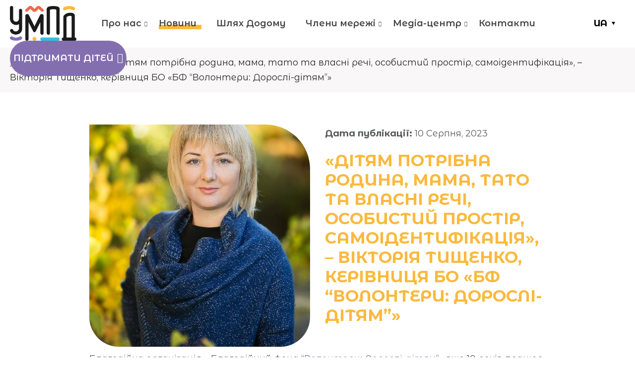

--- FILE ---
content_type: text/html; charset=UTF-8
request_url: https://childrights.org.ua/news/dityam-potribna-rodyna-mama-tato-ta-vlasni-rechi-osobystyj-prostir-samoidentyfikacziya-viktoriya-tyshhenko-kerivnyczya-bo-bf-volontery-dorosli-dityam/
body_size: 19959
content:
<!doctype html>
<html lang="uk">
<head>
	<meta charset="UTF-8">
	<meta name="viewport" content="width=device-width, initial-scale=1">
	<link rel="profile" href="https://gmpg.org/xfn/11">
    <link rel="preconnect" href="https://fonts.googleapis.com">
    <link rel="preconnect" href="https://fonts.gstatic.com" crossorigin>
    
	<meta name='robots' content='index, follow, max-image-preview:large, max-snippet:-1, max-video-preview:-1' />
<link rel="alternate" hreflang="uk" href="https://childrights.org.ua/news/dityam-potribna-rodyna-mama-tato-ta-vlasni-rechi-osobystyj-prostir-samoidentyfikacziya-viktoriya-tyshhenko-kerivnyczya-bo-bf-volontery-dorosli-dityam/" />
<link rel="alternate" hreflang="x-default" href="https://childrights.org.ua/news/dityam-potribna-rodyna-mama-tato-ta-vlasni-rechi-osobystyj-prostir-samoidentyfikacziya-viktoriya-tyshhenko-kerivnyczya-bo-bf-volontery-dorosli-dityam/" />

	<!-- This site is optimized with the Yoast SEO plugin v20.1 - https://yoast.com/wordpress/plugins/seo/ -->
	<title>«Дітям потрібна родина, мама, тато та власні речі, особистий простір, самоідентифікація», – Вікторія Тищенко, керівниця БО «БФ “Волонтери: Дорослі-дітям”» </title><link rel="preload" as="style" href="https://fonts.googleapis.com/css2?family=Montserrat+Alternates:ital,wght@0,100;0,200;0,300;0,400;0,500;0,600;0,700;0,800;0,900;1,100;1,200;1,300;1,400;1,500;1,600;1,700;1,800;1,900&#038;display=swap" /><link rel="stylesheet" href="https://fonts.googleapis.com/css2?family=Montserrat+Alternates:ital,wght@0,100;0,200;0,300;0,400;0,500;0,600;0,700;0,800;0,900;1,100;1,200;1,300;1,400;1,500;1,600;1,700;1,800;1,900&#038;display=swap" media="print" onload="this.media='all'" /><noscript><link rel="stylesheet" href="https://fonts.googleapis.com/css2?family=Montserrat+Alternates:ital,wght@0,100;0,200;0,300;0,400;0,500;0,600;0,700;0,800;0,900;1,100;1,200;1,300;1,400;1,500;1,600;1,700;1,800;1,900&#038;display=swap" /></noscript><link rel="stylesheet" href="https://childrights.org.ua/wp-content/cache/min/1/e40c2bffda4b9fe163913b2989395be9.css" media="all" data-minify="1" />
	<meta name="description" content="Благодійна організація&nbsp; «Благодійний фонд &quot;Волонтери: Дорослі-дітям&quot;» вже 10 років працює у Харківській області. Організація&nbsp; входить до" />
	<link rel="canonical" href="https://childrights.org.ua/news/dityam-potribna-rodyna-mama-tato-ta-vlasni-rechi-osobystyj-prostir-samoidentyfikacziya-viktoriya-tyshhenko-kerivnyczya-bo-bf-volontery-dorosli-dityam/" />
	<meta property="og:locale" content="uk_UA" />
	<meta property="og:type" content="article" />
	<meta property="og:title" content="«Дітям потрібна родина, мама, тато та власні речі, особистий простір, самоідентифікація», – Вікторія Тищенко, керівниця БО «БФ “Волонтери: Дорослі-дітям”» " />
	<meta property="og:description" content="Благодійна організація&nbsp; «Благодійний фонд &quot;Волонтери: Дорослі-дітям&quot;» вже 10 років працює у Харківській області. Організація&nbsp; входить до" />
	<meta property="og:url" content="https://childrights.org.ua/news/dityam-potribna-rodyna-mama-tato-ta-vlasni-rechi-osobystyj-prostir-samoidentyfikacziya-viktoriya-tyshhenko-kerivnyczya-bo-bf-volontery-dorosli-dityam/" />
	<meta property="og:site_name" content="Ураїнська мережа за права дитини" />
	<meta property="article:modified_time" content="2023-08-17T12:12:08+00:00" />
	<meta property="og:image" content="https://childrights.org.ua/wp-content/uploads/2023/08/44300786_2212566418962193_3110372937320890368_n.jpg" />
	<meta property="og:image:width" content="853" />
	<meta property="og:image:height" content="859" />
	<meta property="og:image:type" content="image/jpeg" />
	<meta name="twitter:card" content="summary_large_image" />
	<meta name="twitter:label1" content="Прибл. час читання" />
	<meta name="twitter:data1" content="4 хвилини" />
	<script type="application/ld+json" class="yoast-schema-graph">{"@context":"https://schema.org","@graph":[{"@type":"WebPage","@id":"https://childrights.org.ua/news/dityam-potribna-rodyna-mama-tato-ta-vlasni-rechi-osobystyj-prostir-samoidentyfikacziya-viktoriya-tyshhenko-kerivnyczya-bo-bf-volontery-dorosli-dityam/","url":"https://childrights.org.ua/news/dityam-potribna-rodyna-mama-tato-ta-vlasni-rechi-osobystyj-prostir-samoidentyfikacziya-viktoriya-tyshhenko-kerivnyczya-bo-bf-volontery-dorosli-dityam/","name":"«Дітям потрібна родина, мама, тато та власні речі, особистий простір, самоідентифікація», – Вікторія Тищенко, керівниця БО «БФ “Волонтери: Дорослі-дітям”» ","isPartOf":{"@id":"https://childrights.org.ua/#website"},"primaryImageOfPage":{"@id":"https://childrights.org.ua/news/dityam-potribna-rodyna-mama-tato-ta-vlasni-rechi-osobystyj-prostir-samoidentyfikacziya-viktoriya-tyshhenko-kerivnyczya-bo-bf-volontery-dorosli-dityam/#primaryimage"},"image":{"@id":"https://childrights.org.ua/news/dityam-potribna-rodyna-mama-tato-ta-vlasni-rechi-osobystyj-prostir-samoidentyfikacziya-viktoriya-tyshhenko-kerivnyczya-bo-bf-volontery-dorosli-dityam/#primaryimage"},"thumbnailUrl":"https://childrights.org.ua/wp-content/uploads/2023/08/44300786_2212566418962193_3110372937320890368_n.jpg","datePublished":"2023-08-10T06:53:00+00:00","dateModified":"2023-08-17T12:12:08+00:00","description":"Благодійна організація&nbsp; «Благодійний фонд \"Волонтери: Дорослі-дітям\"» вже 10 років працює у Харківській області. Організація&nbsp; входить до","breadcrumb":{"@id":"https://childrights.org.ua/news/dityam-potribna-rodyna-mama-tato-ta-vlasni-rechi-osobystyj-prostir-samoidentyfikacziya-viktoriya-tyshhenko-kerivnyczya-bo-bf-volontery-dorosli-dityam/#breadcrumb"},"inLanguage":"uk","potentialAction":[{"@type":"ReadAction","target":["https://childrights.org.ua/news/dityam-potribna-rodyna-mama-tato-ta-vlasni-rechi-osobystyj-prostir-samoidentyfikacziya-viktoriya-tyshhenko-kerivnyczya-bo-bf-volontery-dorosli-dityam/"]}]},{"@type":"ImageObject","inLanguage":"uk","@id":"https://childrights.org.ua/news/dityam-potribna-rodyna-mama-tato-ta-vlasni-rechi-osobystyj-prostir-samoidentyfikacziya-viktoriya-tyshhenko-kerivnyczya-bo-bf-volontery-dorosli-dityam/#primaryimage","url":"https://childrights.org.ua/wp-content/uploads/2023/08/44300786_2212566418962193_3110372937320890368_n.jpg","contentUrl":"https://childrights.org.ua/wp-content/uploads/2023/08/44300786_2212566418962193_3110372937320890368_n.jpg","width":853,"height":859},{"@type":"BreadcrumbList","@id":"https://childrights.org.ua/news/dityam-potribna-rodyna-mama-tato-ta-vlasni-rechi-osobystyj-prostir-samoidentyfikacziya-viktoriya-tyshhenko-kerivnyczya-bo-bf-volontery-dorosli-dityam/#breadcrumb","itemListElement":[{"@type":"ListItem","position":1,"name":"Головна","item":"https://childrights.org.ua/"},{"@type":"ListItem","position":2,"name":"Новини","item":"https://childrights.org.ua/news/"},{"@type":"ListItem","position":3,"name":"«Дітям потрібна родина, мама, тато та власні речі, особистий простір, самоідентифікація», – Вікторія Тищенко, керівниця БО «БФ “Волонтери: Дорослі-дітям”» "}]},{"@type":"WebSite","@id":"https://childrights.org.ua/#website","url":"https://childrights.org.ua/","name":"Ураїнська мережа за права дитини","description":"","potentialAction":[{"@type":"SearchAction","target":{"@type":"EntryPoint","urlTemplate":"https://childrights.org.ua/?s={search_term_string}"},"query-input":"required name=search_term_string"}],"inLanguage":"uk"}]}</script>
	<!-- / Yoast SEO plugin. -->


<link href='https://fonts.gstatic.com' crossorigin rel='preconnect' />
<link rel="alternate" title="oEmbed (JSON)" type="application/json+oembed" href="https://childrights.org.ua/wp-json/oembed/1.0/embed?url=https%3A%2F%2Fchildrights.org.ua%2Fnews%2Fdityam-potribna-rodyna-mama-tato-ta-vlasni-rechi-osobystyj-prostir-samoidentyfikacziya-viktoriya-tyshhenko-kerivnyczya-bo-bf-volontery-dorosli-dityam%2F" />
<link rel="alternate" title="oEmbed (XML)" type="text/xml+oembed" href="https://childrights.org.ua/wp-json/oembed/1.0/embed?url=https%3A%2F%2Fchildrights.org.ua%2Fnews%2Fdityam-potribna-rodyna-mama-tato-ta-vlasni-rechi-osobystyj-prostir-samoidentyfikacziya-viktoriya-tyshhenko-kerivnyczya-bo-bf-volontery-dorosli-dityam%2F&#038;format=xml" />
		<!-- This site uses the Google Analytics by MonsterInsights plugin v8.12.1 - Using Analytics tracking - https://www.monsterinsights.com/ -->
		<!-- Note: MonsterInsights is not currently configured on this site. The site owner needs to authenticate with Google Analytics in the MonsterInsights settings panel. -->
					<!-- No UA code set -->
				<!-- / Google Analytics by MonsterInsights -->
		<style id='wp-img-auto-sizes-contain-inline-css'>
img:is([sizes=auto i],[sizes^="auto," i]){contain-intrinsic-size:3000px 1500px}
/*# sourceURL=wp-img-auto-sizes-contain-inline-css */
</style>
<style id='wp-emoji-styles-inline-css'>

	img.wp-smiley, img.emoji {
		display: inline !important;
		border: none !important;
		box-shadow: none !important;
		height: 1em !important;
		width: 1em !important;
		margin: 0 0.07em !important;
		vertical-align: -0.1em !important;
		background: none !important;
		padding: 0 !important;
	}
/*# sourceURL=wp-emoji-styles-inline-css */
</style>

<style id='wp-block-image-inline-css'>
.wp-block-image>a,.wp-block-image>figure>a{display:inline-block}.wp-block-image img{box-sizing:border-box;height:auto;max-width:100%;vertical-align:bottom}@media not (prefers-reduced-motion){.wp-block-image img.hide{visibility:hidden}.wp-block-image img.show{animation:show-content-image .4s}}.wp-block-image[style*=border-radius] img,.wp-block-image[style*=border-radius]>a{border-radius:inherit}.wp-block-image.has-custom-border img{box-sizing:border-box}.wp-block-image.aligncenter{text-align:center}.wp-block-image.alignfull>a,.wp-block-image.alignwide>a{width:100%}.wp-block-image.alignfull img,.wp-block-image.alignwide img{height:auto;width:100%}.wp-block-image .aligncenter,.wp-block-image .alignleft,.wp-block-image .alignright,.wp-block-image.aligncenter,.wp-block-image.alignleft,.wp-block-image.alignright{display:table}.wp-block-image .aligncenter>figcaption,.wp-block-image .alignleft>figcaption,.wp-block-image .alignright>figcaption,.wp-block-image.aligncenter>figcaption,.wp-block-image.alignleft>figcaption,.wp-block-image.alignright>figcaption{caption-side:bottom;display:table-caption}.wp-block-image .alignleft{float:left;margin:.5em 1em .5em 0}.wp-block-image .alignright{float:right;margin:.5em 0 .5em 1em}.wp-block-image .aligncenter{margin-left:auto;margin-right:auto}.wp-block-image :where(figcaption){margin-bottom:1em;margin-top:.5em}.wp-block-image.is-style-circle-mask img{border-radius:9999px}@supports ((-webkit-mask-image:none) or (mask-image:none)) or (-webkit-mask-image:none){.wp-block-image.is-style-circle-mask img{border-radius:0;-webkit-mask-image:url('data:image/svg+xml;utf8,<svg viewBox="0 0 100 100" xmlns="http://www.w3.org/2000/svg"><circle cx="50" cy="50" r="50"/></svg>');mask-image:url('data:image/svg+xml;utf8,<svg viewBox="0 0 100 100" xmlns="http://www.w3.org/2000/svg"><circle cx="50" cy="50" r="50"/></svg>');mask-mode:alpha;-webkit-mask-position:center;mask-position:center;-webkit-mask-repeat:no-repeat;mask-repeat:no-repeat;-webkit-mask-size:contain;mask-size:contain}}:root :where(.wp-block-image.is-style-rounded img,.wp-block-image .is-style-rounded img){border-radius:9999px}.wp-block-image figure{margin:0}.wp-lightbox-container{display:flex;flex-direction:column;position:relative}.wp-lightbox-container img{cursor:zoom-in}.wp-lightbox-container img:hover+button{opacity:1}.wp-lightbox-container button{align-items:center;backdrop-filter:blur(16px) saturate(180%);background-color:#5a5a5a40;border:none;border-radius:4px;cursor:zoom-in;display:flex;height:20px;justify-content:center;opacity:0;padding:0;position:absolute;right:16px;text-align:center;top:16px;width:20px;z-index:100}@media not (prefers-reduced-motion){.wp-lightbox-container button{transition:opacity .2s ease}}.wp-lightbox-container button:focus-visible{outline:3px auto #5a5a5a40;outline:3px auto -webkit-focus-ring-color;outline-offset:3px}.wp-lightbox-container button:hover{cursor:pointer;opacity:1}.wp-lightbox-container button:focus{opacity:1}.wp-lightbox-container button:focus,.wp-lightbox-container button:hover,.wp-lightbox-container button:not(:hover):not(:active):not(.has-background){background-color:#5a5a5a40;border:none}.wp-lightbox-overlay{box-sizing:border-box;cursor:zoom-out;height:100vh;left:0;overflow:hidden;position:fixed;top:0;visibility:hidden;width:100%;z-index:100000}.wp-lightbox-overlay .close-button{align-items:center;cursor:pointer;display:flex;justify-content:center;min-height:40px;min-width:40px;padding:0;position:absolute;right:calc(env(safe-area-inset-right) + 16px);top:calc(env(safe-area-inset-top) + 16px);z-index:5000000}.wp-lightbox-overlay .close-button:focus,.wp-lightbox-overlay .close-button:hover,.wp-lightbox-overlay .close-button:not(:hover):not(:active):not(.has-background){background:none;border:none}.wp-lightbox-overlay .lightbox-image-container{height:var(--wp--lightbox-container-height);left:50%;overflow:hidden;position:absolute;top:50%;transform:translate(-50%,-50%);transform-origin:top left;width:var(--wp--lightbox-container-width);z-index:9999999999}.wp-lightbox-overlay .wp-block-image{align-items:center;box-sizing:border-box;display:flex;height:100%;justify-content:center;margin:0;position:relative;transform-origin:0 0;width:100%;z-index:3000000}.wp-lightbox-overlay .wp-block-image img{height:var(--wp--lightbox-image-height);min-height:var(--wp--lightbox-image-height);min-width:var(--wp--lightbox-image-width);width:var(--wp--lightbox-image-width)}.wp-lightbox-overlay .wp-block-image figcaption{display:none}.wp-lightbox-overlay button{background:none;border:none}.wp-lightbox-overlay .scrim{background-color:#fff;height:100%;opacity:.9;position:absolute;width:100%;z-index:2000000}.wp-lightbox-overlay.active{visibility:visible}@media not (prefers-reduced-motion){.wp-lightbox-overlay.active{animation:turn-on-visibility .25s both}.wp-lightbox-overlay.active img{animation:turn-on-visibility .35s both}.wp-lightbox-overlay.show-closing-animation:not(.active){animation:turn-off-visibility .35s both}.wp-lightbox-overlay.show-closing-animation:not(.active) img{animation:turn-off-visibility .25s both}.wp-lightbox-overlay.zoom.active{animation:none;opacity:1;visibility:visible}.wp-lightbox-overlay.zoom.active .lightbox-image-container{animation:lightbox-zoom-in .4s}.wp-lightbox-overlay.zoom.active .lightbox-image-container img{animation:none}.wp-lightbox-overlay.zoom.active .scrim{animation:turn-on-visibility .4s forwards}.wp-lightbox-overlay.zoom.show-closing-animation:not(.active){animation:none}.wp-lightbox-overlay.zoom.show-closing-animation:not(.active) .lightbox-image-container{animation:lightbox-zoom-out .4s}.wp-lightbox-overlay.zoom.show-closing-animation:not(.active) .lightbox-image-container img{animation:none}.wp-lightbox-overlay.zoom.show-closing-animation:not(.active) .scrim{animation:turn-off-visibility .4s forwards}}@keyframes show-content-image{0%{visibility:hidden}99%{visibility:hidden}to{visibility:visible}}@keyframes turn-on-visibility{0%{opacity:0}to{opacity:1}}@keyframes turn-off-visibility{0%{opacity:1;visibility:visible}99%{opacity:0;visibility:visible}to{opacity:0;visibility:hidden}}@keyframes lightbox-zoom-in{0%{transform:translate(calc((-100vw + var(--wp--lightbox-scrollbar-width))/2 + var(--wp--lightbox-initial-left-position)),calc(-50vh + var(--wp--lightbox-initial-top-position))) scale(var(--wp--lightbox-scale))}to{transform:translate(-50%,-50%) scale(1)}}@keyframes lightbox-zoom-out{0%{transform:translate(-50%,-50%) scale(1);visibility:visible}99%{visibility:visible}to{transform:translate(calc((-100vw + var(--wp--lightbox-scrollbar-width))/2 + var(--wp--lightbox-initial-left-position)),calc(-50vh + var(--wp--lightbox-initial-top-position))) scale(var(--wp--lightbox-scale));visibility:hidden}}
/*# sourceURL=https://childrights.org.ua/wp-includes/blocks/image/style.min.css */
</style>
<style id='wp-block-paragraph-inline-css'>
.is-small-text{font-size:.875em}.is-regular-text{font-size:1em}.is-large-text{font-size:2.25em}.is-larger-text{font-size:3em}.has-drop-cap:not(:focus):first-letter{float:left;font-size:8.4em;font-style:normal;font-weight:100;line-height:.68;margin:.05em .1em 0 0;text-transform:uppercase}body.rtl .has-drop-cap:not(:focus):first-letter{float:none;margin-left:.1em}p.has-drop-cap.has-background{overflow:hidden}:root :where(p.has-background){padding:1.25em 2.375em}:where(p.has-text-color:not(.has-link-color)) a{color:inherit}p.has-text-align-left[style*="writing-mode:vertical-lr"],p.has-text-align-right[style*="writing-mode:vertical-rl"]{rotate:180deg}
/*# sourceURL=https://childrights.org.ua/wp-includes/blocks/paragraph/style.min.css */
</style>
<style id='wp-block-quote-inline-css'>
.wp-block-quote{box-sizing:border-box;overflow-wrap:break-word}.wp-block-quote.is-large:where(:not(.is-style-plain)),.wp-block-quote.is-style-large:where(:not(.is-style-plain)){margin-bottom:1em;padding:0 1em}.wp-block-quote.is-large:where(:not(.is-style-plain)) p,.wp-block-quote.is-style-large:where(:not(.is-style-plain)) p{font-size:1.5em;font-style:italic;line-height:1.6}.wp-block-quote.is-large:where(:not(.is-style-plain)) cite,.wp-block-quote.is-large:where(:not(.is-style-plain)) footer,.wp-block-quote.is-style-large:where(:not(.is-style-plain)) cite,.wp-block-quote.is-style-large:where(:not(.is-style-plain)) footer{font-size:1.125em;text-align:right}.wp-block-quote>cite{display:block}
/*# sourceURL=https://childrights.org.ua/wp-includes/blocks/quote/style.min.css */
</style>
<style id='global-styles-inline-css'>
:root{--wp--preset--aspect-ratio--square: 1;--wp--preset--aspect-ratio--4-3: 4/3;--wp--preset--aspect-ratio--3-4: 3/4;--wp--preset--aspect-ratio--3-2: 3/2;--wp--preset--aspect-ratio--2-3: 2/3;--wp--preset--aspect-ratio--16-9: 16/9;--wp--preset--aspect-ratio--9-16: 9/16;--wp--preset--color--black: #000000;--wp--preset--color--cyan-bluish-gray: #abb8c3;--wp--preset--color--white: #ffffff;--wp--preset--color--pale-pink: #f78da7;--wp--preset--color--vivid-red: #cf2e2e;--wp--preset--color--luminous-vivid-orange: #ff6900;--wp--preset--color--luminous-vivid-amber: #fcb900;--wp--preset--color--light-green-cyan: #7bdcb5;--wp--preset--color--vivid-green-cyan: #00d084;--wp--preset--color--pale-cyan-blue: #8ed1fc;--wp--preset--color--vivid-cyan-blue: #0693e3;--wp--preset--color--vivid-purple: #9b51e0;--wp--preset--gradient--vivid-cyan-blue-to-vivid-purple: linear-gradient(135deg,rgb(6,147,227) 0%,rgb(155,81,224) 100%);--wp--preset--gradient--light-green-cyan-to-vivid-green-cyan: linear-gradient(135deg,rgb(122,220,180) 0%,rgb(0,208,130) 100%);--wp--preset--gradient--luminous-vivid-amber-to-luminous-vivid-orange: linear-gradient(135deg,rgb(252,185,0) 0%,rgb(255,105,0) 100%);--wp--preset--gradient--luminous-vivid-orange-to-vivid-red: linear-gradient(135deg,rgb(255,105,0) 0%,rgb(207,46,46) 100%);--wp--preset--gradient--very-light-gray-to-cyan-bluish-gray: linear-gradient(135deg,rgb(238,238,238) 0%,rgb(169,184,195) 100%);--wp--preset--gradient--cool-to-warm-spectrum: linear-gradient(135deg,rgb(74,234,220) 0%,rgb(151,120,209) 20%,rgb(207,42,186) 40%,rgb(238,44,130) 60%,rgb(251,105,98) 80%,rgb(254,248,76) 100%);--wp--preset--gradient--blush-light-purple: linear-gradient(135deg,rgb(255,206,236) 0%,rgb(152,150,240) 100%);--wp--preset--gradient--blush-bordeaux: linear-gradient(135deg,rgb(254,205,165) 0%,rgb(254,45,45) 50%,rgb(107,0,62) 100%);--wp--preset--gradient--luminous-dusk: linear-gradient(135deg,rgb(255,203,112) 0%,rgb(199,81,192) 50%,rgb(65,88,208) 100%);--wp--preset--gradient--pale-ocean: linear-gradient(135deg,rgb(255,245,203) 0%,rgb(182,227,212) 50%,rgb(51,167,181) 100%);--wp--preset--gradient--electric-grass: linear-gradient(135deg,rgb(202,248,128) 0%,rgb(113,206,126) 100%);--wp--preset--gradient--midnight: linear-gradient(135deg,rgb(2,3,129) 0%,rgb(40,116,252) 100%);--wp--preset--font-size--small: 13px;--wp--preset--font-size--medium: 20px;--wp--preset--font-size--large: 36px;--wp--preset--font-size--x-large: 42px;--wp--preset--spacing--20: 0.44rem;--wp--preset--spacing--30: 0.67rem;--wp--preset--spacing--40: 1rem;--wp--preset--spacing--50: 1.5rem;--wp--preset--spacing--60: 2.25rem;--wp--preset--spacing--70: 3.38rem;--wp--preset--spacing--80: 5.06rem;--wp--preset--shadow--natural: 6px 6px 9px rgba(0, 0, 0, 0.2);--wp--preset--shadow--deep: 12px 12px 50px rgba(0, 0, 0, 0.4);--wp--preset--shadow--sharp: 6px 6px 0px rgba(0, 0, 0, 0.2);--wp--preset--shadow--outlined: 6px 6px 0px -3px rgb(255, 255, 255), 6px 6px rgb(0, 0, 0);--wp--preset--shadow--crisp: 6px 6px 0px rgb(0, 0, 0);}:where(.is-layout-flex){gap: 0.5em;}:where(.is-layout-grid){gap: 0.5em;}body .is-layout-flex{display: flex;}.is-layout-flex{flex-wrap: wrap;align-items: center;}.is-layout-flex > :is(*, div){margin: 0;}body .is-layout-grid{display: grid;}.is-layout-grid > :is(*, div){margin: 0;}:where(.wp-block-columns.is-layout-flex){gap: 2em;}:where(.wp-block-columns.is-layout-grid){gap: 2em;}:where(.wp-block-post-template.is-layout-flex){gap: 1.25em;}:where(.wp-block-post-template.is-layout-grid){gap: 1.25em;}.has-black-color{color: var(--wp--preset--color--black) !important;}.has-cyan-bluish-gray-color{color: var(--wp--preset--color--cyan-bluish-gray) !important;}.has-white-color{color: var(--wp--preset--color--white) !important;}.has-pale-pink-color{color: var(--wp--preset--color--pale-pink) !important;}.has-vivid-red-color{color: var(--wp--preset--color--vivid-red) !important;}.has-luminous-vivid-orange-color{color: var(--wp--preset--color--luminous-vivid-orange) !important;}.has-luminous-vivid-amber-color{color: var(--wp--preset--color--luminous-vivid-amber) !important;}.has-light-green-cyan-color{color: var(--wp--preset--color--light-green-cyan) !important;}.has-vivid-green-cyan-color{color: var(--wp--preset--color--vivid-green-cyan) !important;}.has-pale-cyan-blue-color{color: var(--wp--preset--color--pale-cyan-blue) !important;}.has-vivid-cyan-blue-color{color: var(--wp--preset--color--vivid-cyan-blue) !important;}.has-vivid-purple-color{color: var(--wp--preset--color--vivid-purple) !important;}.has-black-background-color{background-color: var(--wp--preset--color--black) !important;}.has-cyan-bluish-gray-background-color{background-color: var(--wp--preset--color--cyan-bluish-gray) !important;}.has-white-background-color{background-color: var(--wp--preset--color--white) !important;}.has-pale-pink-background-color{background-color: var(--wp--preset--color--pale-pink) !important;}.has-vivid-red-background-color{background-color: var(--wp--preset--color--vivid-red) !important;}.has-luminous-vivid-orange-background-color{background-color: var(--wp--preset--color--luminous-vivid-orange) !important;}.has-luminous-vivid-amber-background-color{background-color: var(--wp--preset--color--luminous-vivid-amber) !important;}.has-light-green-cyan-background-color{background-color: var(--wp--preset--color--light-green-cyan) !important;}.has-vivid-green-cyan-background-color{background-color: var(--wp--preset--color--vivid-green-cyan) !important;}.has-pale-cyan-blue-background-color{background-color: var(--wp--preset--color--pale-cyan-blue) !important;}.has-vivid-cyan-blue-background-color{background-color: var(--wp--preset--color--vivid-cyan-blue) !important;}.has-vivid-purple-background-color{background-color: var(--wp--preset--color--vivid-purple) !important;}.has-black-border-color{border-color: var(--wp--preset--color--black) !important;}.has-cyan-bluish-gray-border-color{border-color: var(--wp--preset--color--cyan-bluish-gray) !important;}.has-white-border-color{border-color: var(--wp--preset--color--white) !important;}.has-pale-pink-border-color{border-color: var(--wp--preset--color--pale-pink) !important;}.has-vivid-red-border-color{border-color: var(--wp--preset--color--vivid-red) !important;}.has-luminous-vivid-orange-border-color{border-color: var(--wp--preset--color--luminous-vivid-orange) !important;}.has-luminous-vivid-amber-border-color{border-color: var(--wp--preset--color--luminous-vivid-amber) !important;}.has-light-green-cyan-border-color{border-color: var(--wp--preset--color--light-green-cyan) !important;}.has-vivid-green-cyan-border-color{border-color: var(--wp--preset--color--vivid-green-cyan) !important;}.has-pale-cyan-blue-border-color{border-color: var(--wp--preset--color--pale-cyan-blue) !important;}.has-vivid-cyan-blue-border-color{border-color: var(--wp--preset--color--vivid-cyan-blue) !important;}.has-vivid-purple-border-color{border-color: var(--wp--preset--color--vivid-purple) !important;}.has-vivid-cyan-blue-to-vivid-purple-gradient-background{background: var(--wp--preset--gradient--vivid-cyan-blue-to-vivid-purple) !important;}.has-light-green-cyan-to-vivid-green-cyan-gradient-background{background: var(--wp--preset--gradient--light-green-cyan-to-vivid-green-cyan) !important;}.has-luminous-vivid-amber-to-luminous-vivid-orange-gradient-background{background: var(--wp--preset--gradient--luminous-vivid-amber-to-luminous-vivid-orange) !important;}.has-luminous-vivid-orange-to-vivid-red-gradient-background{background: var(--wp--preset--gradient--luminous-vivid-orange-to-vivid-red) !important;}.has-very-light-gray-to-cyan-bluish-gray-gradient-background{background: var(--wp--preset--gradient--very-light-gray-to-cyan-bluish-gray) !important;}.has-cool-to-warm-spectrum-gradient-background{background: var(--wp--preset--gradient--cool-to-warm-spectrum) !important;}.has-blush-light-purple-gradient-background{background: var(--wp--preset--gradient--blush-light-purple) !important;}.has-blush-bordeaux-gradient-background{background: var(--wp--preset--gradient--blush-bordeaux) !important;}.has-luminous-dusk-gradient-background{background: var(--wp--preset--gradient--luminous-dusk) !important;}.has-pale-ocean-gradient-background{background: var(--wp--preset--gradient--pale-ocean) !important;}.has-electric-grass-gradient-background{background: var(--wp--preset--gradient--electric-grass) !important;}.has-midnight-gradient-background{background: var(--wp--preset--gradient--midnight) !important;}.has-small-font-size{font-size: var(--wp--preset--font-size--small) !important;}.has-medium-font-size{font-size: var(--wp--preset--font-size--medium) !important;}.has-large-font-size{font-size: var(--wp--preset--font-size--large) !important;}.has-x-large-font-size{font-size: var(--wp--preset--font-size--x-large) !important;}
/*# sourceURL=global-styles-inline-css */
</style>

<style id='classic-theme-styles-inline-css'>
/*! This file is auto-generated */
.wp-block-button__link{color:#fff;background-color:#32373c;border-radius:9999px;box-shadow:none;text-decoration:none;padding:calc(.667em + 2px) calc(1.333em + 2px);font-size:1.125em}.wp-block-file__button{background:#32373c;color:#fff;text-decoration:none}
/*# sourceURL=/wp-includes/css/classic-themes.min.css */
</style>











<script src="https://childrights.org.ua/wp-includes/js/jquery/jquery.min.js?ver=3.7.1" id="jquery-core-js" defer></script>
<script src="https://childrights.org.ua/wp-includes/js/jquery/jquery-migrate.min.js?ver=3.4.1" id="jquery-migrate-js" defer></script>
<script id="wpml-cookie-js-extra">
var wpml_cookies = {"wp-wpml_current_language":{"value":"uk","expires":1,"path":"/"}};
var wpml_cookies = {"wp-wpml_current_language":{"value":"uk","expires":1,"path":"/"}};
//# sourceURL=wpml-cookie-js-extra
</script>
<script data-minify="1" src="https://childrights.org.ua/wp-content/cache/min/1/wp-content/plugins/sitepress-multilingual-cms/res/js/cookies/language-cookie.js?ver=1740050884" id="wpml-cookie-js" defer></script>
<script src="//childrights.org.ua/wp-content/plugins/sitepress-multilingual-cms/templates/language-switchers/legacy-dropdown/script.min.js?ver=1" id="wpml-legacy-dropdown-0-js" defer></script>
<script id="umpd-navigation-js-extra">
var frontendajax = {"ajaxurl":"https://childrights.org.ua/wp-admin/admin-post.php","ajaxsuburl":"/wp-admin/admin-post.php"};
//# sourceURL=umpd-navigation-js-extra
</script>
<script data-minify="1" src="https://childrights.org.ua/wp-content/cache/min/1/wp-content/themes/umpd/js/main.js?ver=1740050884" id="umpd-navigation-js" defer></script>
<link rel="https://api.w.org/" href="https://childrights.org.ua/wp-json/" /><link rel="alternate" title="JSON" type="application/json" href="https://childrights.org.ua/wp-json/wp/v2/news/3283" /><link rel='shortlink' href='https://childrights.org.ua/?p=3283' />
<meta name="generator" content="WPML ver:4.5.14 stt:1,54;" />
<script type='text/javascript'>
/* <![CDATA[ */
var VPData = {"__":{"couldnt_retrieve_vp":"Couldn't retrieve Visual Portfolio ID.","pswp_close":"Close (Esc)","pswp_share":"Share","pswp_fs":"Toggle fullscreen","pswp_zoom":"Zoom in\/out","pswp_prev":"Previous (arrow left)","pswp_next":"Next (arrow right)","pswp_share_fb":"Share on Facebook","pswp_share_tw":"Tweet","pswp_share_pin":"Pin it","fancybox_close":"Close","fancybox_next":"Next","fancybox_prev":"Previous","fancybox_error":"The requested content cannot be loaded. <br \/> Please try again later.","fancybox_play_start":"Start slideshow","fancybox_play_stop":"Pause slideshow","fancybox_full_screen":"Full screen","fancybox_thumbs":"Thumbnails","fancybox_download":"Download","fancybox_share":"Share","fancybox_zoom":"Zoom"},"settingsPopupGallery":{"enable_on_wordpress_images":false,"vendor":"fancybox","deep_linking":false,"deep_linking_url_to_share_images":false,"show_arrows":true,"show_counter":true,"show_zoom_button":true,"show_fullscreen_button":true,"show_share_button":true,"show_close_button":true,"show_thumbs":true,"show_download_button":false,"show_slideshow":false,"click_to_zoom":true},"screenSizes":[320,576,768,992,1200]};
/* ]]> */
</script>
        <noscript>
            <style type="text/css">
                .vp-portfolio__preloader-wrap{display:none}.vp-portfolio__items-wrap,.vp-portfolio__filter-wrap,.vp-portfolio__sort-wrap,.vp-portfolio__pagination-wrap{visibility:visible;opacity:1}.vp-portfolio__item .vp-portfolio__item-img noscript+img{display:none}.vp-portfolio__thumbnails-wrap{display:none}            </style>
        </noscript>
                <style type="text/css">
            /* If html does not have either class, do not show lazy loaded images. */
            html:not(.vp-lazyload-enabled):not(.js) .vp-lazyload {
                display: none;
            }
        </style>
        <script>
            document.documentElement.classList.add(
                'vp-lazyload-enabled'
            );
        </script>
        <link rel="icon" href="https://childrights.org.ua/wp-content/uploads/2024/08/cropped-m-32x32.png" sizes="32x32" />
<link rel="icon" href="https://childrights.org.ua/wp-content/uploads/2024/08/cropped-m-192x192.png" sizes="192x192" />
<link rel="apple-touch-icon" href="https://childrights.org.ua/wp-content/uploads/2024/08/cropped-m-180x180.png" />
<meta name="msapplication-TileImage" content="https://childrights.org.ua/wp-content/uploads/2024/08/cropped-m-270x270.png" />
			<style type="text/css">
					</style>
					<style type="text/css">
					.is-form-id-14 .is-search-submit:focus,
			.is-form-id-14 .is-search-submit:hover,
			.is-form-id-14 .is-search-submit,
            .is-form-id-14 .is-search-icon {
			color: #ffffff !important;            background-color: #141f23 !important;            			}
                        	.is-form-id-14 .is-search-submit path {
					fill: #ffffff !important;            	}
            			.is-form-id-14 .is-search-input::-webkit-input-placeholder {
			    color: #ffffff !important;
			}
			.is-form-id-14 .is-search-input:-moz-placeholder {
			    color: #ffffff !important;
			    opacity: 1;
			}
			.is-form-id-14 .is-search-input::-moz-placeholder {
			    color: #ffffff !important;
			    opacity: 1;
			}
			.is-form-id-14 .is-search-input:-ms-input-placeholder {
			    color: #ffffff !important;
			}
                        			.is-form-style-1.is-form-id-14 .is-search-input:focus,
			.is-form-style-1.is-form-id-14 .is-search-input:hover,
			.is-form-style-1.is-form-id-14 .is-search-input,
			.is-form-style-2.is-form-id-14 .is-search-input:focus,
			.is-form-style-2.is-form-id-14 .is-search-input:hover,
			.is-form-style-2.is-form-id-14 .is-search-input,
			.is-form-style-3.is-form-id-14 .is-search-input:focus,
			.is-form-style-3.is-form-id-14 .is-search-input:hover,
			.is-form-style-3.is-form-id-14 .is-search-input,
			.is-form-id-14 .is-search-input:focus,
			.is-form-id-14 .is-search-input:hover,
			.is-form-id-14 .is-search-input {
                                color: #ffffff !important;                                                                background-color: #141f23 !important;			}
                        			</style>
		 
<!-- Google tag (gtag.js) -->
<script async src="https://www.googletagmanager.com/gtag/js?id=G-8GNRYCB89H"></script>
<script>
  window.dataLayer = window.dataLayer || [];
  function gtag(){dataLayer.push(arguments);}
  gtag('js', new Date());

  gtag('config', 'G-8GNRYCB89H');
</script>
</head>

<body class="wp-singular news-template-default single single-news postid-3283 wp-theme-umpd umpd no-sidebar">

    
    <div id="page" class="tm-page">

        <header class="tm-header">
            <div class="tm-centered-content">
                <div class="tm-flex tm-flex-middle tm-flex-space tm-toogle-navigation">

                
                    <input type="checkbox" id="main-navigation-toggle" class="btn btn--close" title="Toggle main navigation" />
                    <label for="main-navigation-toggle" class="tm-toogle-nav">
                        <span></span>
                        <span></span>
                        <span></span>
                    </label>

                                            <div class="tm-header__logo">
                                                            
                                <a href="/">
                                    <img class="tm-header__logo_main" src="https://childrights.org.ua/wp-content/uploads/2024/08/umpd-logo-1-ua-black.png" alt="" />
                                    <img class="tm-header__logo_emblem" src="https://childrights.org.ua/wp-content/uploads/2024/08/umpd-logo-3-ua-black.png.png" alt="" />
                                </a>
                                                    </div>
                    
                    <nav id="tm-site-navigation" class="tm-primary-navigation">
                        <div class="tm-primary-menu-container"><ul id="tm-primary-menu-list" class="tm-menu-wrapper tm-menu-wrapper_header"><li id="menu-item-180" class="menu-item menu-item-type-post_type menu-item-object-page menu-item-has-children menu-item-180 "><span class="tm-primary-menu-select"><a href="https://childrights.org.ua/pro-nas/">Про нас</a></span>
<ul class="sub-menu">
	<li id="menu-item-1307" class="board-link menu-item menu-item-type-custom menu-item-object-custom menu-item-1307 "><span class="tm-primary-menu-select"><a href="/pro-nas#board">Правління</a></span></li>
	<li id="menu-item-1308" class="history-link menu-item menu-item-type-custom menu-item-object-custom menu-item-1308 "><span class="tm-primary-menu-select"><a href="/pro-nas#history">Історія</a></span></li>
	<li id="menu-item-20" class="menu-item menu-item-type-custom menu-item-object-custom menu-item-20 "><span class="tm-primary-menu-select"><a href="https://childrights.org.ua/projects/">Проєкти</a></span></li>
	<li id="menu-item-5902" class="menu-item menu-item-type-post_type menu-item-object-page menu-item-5902 "><span class="tm-primary-menu-select"><a href="https://childrights.org.ua/map-childs-rights-and-interests/">Дорожня карта</a></span></li>
	<li id="menu-item-208" class="menu-item menu-item-type-taxonomy menu-item-object-category menu-item-208 "><span class="tm-primary-menu-select"><a href="https://childrights.org.ua/vakansiyi/">Вакансії</a></span></li>
	<li id="menu-item-209" class="menu-item menu-item-type-taxonomy menu-item-object-category menu-item-209 "><span class="tm-primary-menu-select"><a href="https://childrights.org.ua/tendery/">Тендери</a></span></li>
	<li id="menu-item-179" class="menu-item menu-item-type-post_type menu-item-object-page menu-item-179 "><span class="tm-primary-menu-select"><a href="https://childrights.org.ua/reporting/">Звітність</a></span></li>
</ul>
</li>
<li id="menu-item-19" class="menu-item menu-item-type-custom menu-item-object-custom menu-item-19 current-menu-item active"><span class="tm-primary-menu-select"><a href="https://childrights.org.ua/news/">Новини</a></span></li>
<li id="menu-item-8879" class="menu-item menu-item-type-post_type menu-item-object-page menu-item-8879 "><span class="tm-primary-menu-select"><a href="https://childrights.org.ua/shlyah-dodomu/">Шлях Додому</a></span></li>
<li id="menu-item-21" class="menu-item menu-item-type-custom menu-item-object-custom menu-item-has-children menu-item-21 "><span class="tm-primary-menu-select"><a href="https://childrights.org.ua/members">Члени мережі</a></span>
<ul class="sub-menu">
	<li id="menu-item-1414" class="menu-item menu-item-type-post_type menu-item-object-page menu-item-1414 "><span class="tm-primary-menu-select"><a href="https://childrights.org.ua/staty-chlenom-merezhi/">Стати членом мережі</a></span></li>
</ul>
</li>
<li id="menu-item-256" class="menu-item menu-item-type-post_type menu-item-object-page menu-item-has-children menu-item-256 "><span class="tm-primary-menu-select"><a href="https://childrights.org.ua/media-center/">Медіа-центр</a></span>
<ul class="sub-menu">
	<li id="menu-item-1388" class="menu-item menu-item-type-taxonomy menu-item-object-category menu-item-1388 "><span class="tm-primary-menu-select"><a href="https://childrights.org.ua/media/">ЗМІ про нас</a></span></li>
	<li id="menu-item-981" class="menu-item menu-item-type-taxonomy menu-item-object-media_type menu-item-981 "><span class="tm-primary-menu-select"><a href="https://childrights.org.ua/media_type/audio/">Аудіо</a></span></li>
	<li id="menu-item-1803" class="menu-item menu-item-type-taxonomy menu-item-object-category menu-item-1803 "><span class="tm-primary-menu-select"><a href="https://childrights.org.ua/products/">Продукти</a></span></li>
	<li id="menu-item-977" class="menu-item menu-item-type-taxonomy menu-item-object-event menu-item-977 "><span class="tm-primary-menu-select"><a href="https://childrights.org.ua/event/study/">Навчання</a></span></li>
	<li id="menu-item-976" class="menu-item menu-item-type-taxonomy menu-item-object-event menu-item-976 "><span class="tm-primary-menu-select"><a href="https://childrights.org.ua/event/conferences/">Конференції</a></span></li>
</ul>
</li>
<li id="menu-item-178" class="menu-item menu-item-type-post_type menu-item-object-page menu-item-178 "><span class="tm-primary-menu-select"><a href="https://childrights.org.ua/kontakty/">Контакти</a></span></li>
</ul></div>                                                    <div class="tm-header__btn tm-header__btn_mob">
                                <a href="#">
                                    Підтримати дітей <span class="tm-umpd tm-umpd-icon-heart"></span>
                                </a>
                            </div>
                                            </nav>

                    <div class="tm-mob-back"></div>

                    
                    <div class="tm-lang">
                        <div class="tm-lang__content">
                            <div id="icl_lang_sel_widget-2" class="widget_icl_lang_sel_widget">
<div
	 class="wpml-ls-sidebars-lang wpml-ls wpml-ls-legacy-dropdown js-wpml-ls-legacy-dropdown">
	<ul>

		<li tabindex="0" class="wpml-ls-slot-lang wpml-ls-item wpml-ls-item-uk wpml-ls-current-language wpml-ls-first-item wpml-ls-last-item wpml-ls-item-legacy-dropdown">
			<a href="#" class="js-wpml-ls-item-toggle wpml-ls-item-toggle">
                <span class="wpml-ls-native">UA</span></a>

			<ul class="wpml-ls-sub-menu">
							</ul>

		</li>

	</ul>
</div>
</div>                        </div>
                    </div>

                                            <div class="tm-header__btn">
                            <a href="https://childrights.org.ua/pidtrymaty-nas/">
                                Підтримати дітей <span class="tm-umpd tm-umpd-icon-heart"></span>
                            </a>
                        </div>
                    
                    
                </div>

            </div>
        </header>
    <main class="tm-main tm-single tm-single-news">
        <div class="tm-breadcrumb-wrapper tm-margin-large-bottom">
            <div class="tm-centered-content">
                <div class="tm-breadcrumb">
                    <section id="bcn_widget-2" class="widget widget_breadcrumb_navxt"><div class="breadcrumbs" vocab="https://schema.org/" typeof="BreadcrumbList"><!-- Breadcrumb NavXT 7.2.0 -->
<span property="itemListElement" typeof="ListItem"><a property="item" typeof="WebPage" title="Перейти до Головна." href="https://childrights.org.ua" class="home" ><span property="name">Головна</span></a><meta property="position" content="1"></span> — <span property="itemListElement" typeof="ListItem"><a property="item" typeof="WebPage" title="Перейти до Новини." href="https://childrights.org.ua/news/" class="archive post-news-archive" ><span property="name">Новини</span></a><meta property="position" content="2"></span> — <span property="itemListElement" typeof="ListItem"><span property="name" class="post post-news current-item">«Дітям потрібна родина, мама, тато та власні речі, особистий простір, самоідентифікація», – Вікторія Тищенко, керівниця БО «БФ “Волонтери: Дорослі-дітям”» </span><meta property="url" content="https://childrights.org.ua/news/dityam-potribna-rodyna-mama-tato-ta-vlasni-rechi-osobystyj-prostir-samoidentyfikacziya-viktoriya-tyshhenko-kerivnyczya-bo-bf-volontery-dorosli-dityam/"><meta property="position" content="3"></span></div></section>                </div>
            </div>
        </div>
        <div class="tm-centered-content">
                            <div class="tm-grid">
                    <div class="tm-grid__width-1-2">
                        
			<div class="post-thumbnail">
				<img width="853" height="859" src="https://childrights.org.ua/wp-content/uploads/2023/08/44300786_2212566418962193_3110372937320890368_n.jpg" class="attachment-post-thumbnail size-post-thumbnail wp-post-image" alt="" decoding="async" fetchpriority="high" srcset="https://childrights.org.ua/wp-content/uploads/2023/08/44300786_2212566418962193_3110372937320890368_n.jpg 853w, https://childrights.org.ua/wp-content/uploads/2023/08/44300786_2212566418962193_3110372937320890368_n-768x773.jpg 768w, https://childrights.org.ua/wp-content/uploads/2023/08/44300786_2212566418962193_3110372937320890368_n-500x504.jpg 500w, https://childrights.org.ua/wp-content/uploads/2023/08/44300786_2212566418962193_3110372937320890368_n-800x806.jpg 800w" sizes="(max-width: 853px) 100vw, 853px" />			</div><!-- .post-thumbnail -->

		                    </div>
                    <div class="tm-grid__width-1-2 tm-flex tm-flex-middle">
                        <div>
                            <div class="tm-blog-card__date tm-margin-standart-bottom">
                                <span class="bold">Дата публікації:</span> <span class="posted-on"><time class="entry-date published" datetime="2023-08-10T09:53:00+03:00">10 Серпня, 2023</time><time class="updated" datetime="2023-08-17T15:12:08+03:00">17 Серпня, 2023</time></span>                            </div>
                            <h1 class="tm-h1-content trans color-orange tm-margin-medium-bottom">«Дітям потрібна родина, мама, тато та власні речі, особистий простір, самоідентифікація», – Вікторія Тищенко, керівниця БО «БФ “Волонтери: Дорослі-дітям”» </h1>                        </div>
                    </div>
                </div>
                
                
                    
                <div class="tm-single-news__content">                
                    
<p><span style="font-weight: 400;">Благодійна організація&nbsp; «Благодійний фонд </span><a href="https://www.facebook.com/volontery.dorosli.dityam/?show_switched_toast=0&amp;show_invite_to_follow=0&amp;show_switched_tooltip=0&amp;show_podcast_settings=0&amp;show_community_review_changes=0&amp;show_community_rollback=0&amp;show_follower_visibility_disclosure=0" target="_blank" rel="noreferrer noopener"><span style="font-weight: 400;">&#8220;Волонтери: Дорослі-дітям&#8221;»</span></a><span style="font-weight: 400;"> вже 10 років працює у Харківській області. Організація&nbsp; входить до Громадської спілки «Українська мережа за права дитини» та поділяє цінності й місію УМПД.</span></p>



<blockquote class="wp-block-quote is-layout-flow wp-block-quote-is-layout-flow">
<p><span style="font-weight: 400;">«Головна проблема в Україні, це те, що існують інституційні заклади. Це вкрай невірно. Тому мета, ціль, завдання і вся діяльність нашої організації спрямована на створення відповідного сімейного середовища для кожної дитини, щоб вона зростала як особистість задля майбутнього нашої країни» – говорить керівниця організації, Вікторія Тищенко.</span></p>
</blockquote>



<p><span style="font-weight: 400;">Десять років тому вона з активістами почали системно навідуватись до інтернатів. Намагалися підтримати дітей, які зростають без батьків. </span></p>



<p><span style="font-weight: 400;">У 2014 році з Луганської області був евакуйований інтернат до Харківського обласного спеціалізованого будинку дитини «Зелений гай». Вікторія подумала тоді, що це непогано, бо ж діти усі&nbsp; разом в безпеці, не на вулиці. Поряд з ними є вихователі, а вона з волонтерами допоможе додати позитивних емоцій малечі. Як і раніше вони привезли в подарунок дітям іграшки.&nbsp;</span></p>



<blockquote class="wp-block-quote is-layout-flow wp-block-quote-is-layout-flow">
<p><span style="font-weight: 400;">«Тут ми познайомилися з дівчинкою, Катериною. Вона була дуже щаслива, коли отримала нову ляльку. Ми спитали, як вона її назве. У відповідь почули: “Сьогодні вона буде Гальою, а завтра може Настьою, а післязавтра Машою….”. Чесно, вона нас ошелешила. Чому так? «Бо це не моя іграшка, вона власність дитбудинку – говорить нам дівчинка – Сьогодні граюсь я і називаю її Галя, завтра вихователі дадуть її погратися іншій дівчині і та назве ляльку по-іншому”», – розповідає Вікторія.&nbsp;</span></p>
</blockquote>



<p><span style="font-weight: 400;">Після цієї розмови вона чітко зрозуміла, яким чином має допомогти дітям. Що їм у першу чергу потрібна родина, мама, тато та власні речі, особистий простір, самоідентифікація.&nbsp;</span></p>



<figure class="wp-block-image size-full is-resized"><img decoding="async" src="https://childrights.org.ua/wp-content/uploads/2023/08/356243875_101170733035463_5894059863580758354_n.jpg" alt="" class="wp-image-3286" style="width:840px;height:560px" width="840" height="560" srcset="https://childrights.org.ua/wp-content/uploads/2023/08/356243875_101170733035463_5894059863580758354_n.jpg 2048w, https://childrights.org.ua/wp-content/uploads/2023/08/356243875_101170733035463_5894059863580758354_n-768x512.jpg 768w, https://childrights.org.ua/wp-content/uploads/2023/08/356243875_101170733035463_5894059863580758354_n-1536x1024.jpg 1536w, https://childrights.org.ua/wp-content/uploads/2023/08/356243875_101170733035463_5894059863580758354_n-500x333.jpg 500w, https://childrights.org.ua/wp-content/uploads/2023/08/356243875_101170733035463_5894059863580758354_n-800x533.jpg 800w, https://childrights.org.ua/wp-content/uploads/2023/08/356243875_101170733035463_5894059863580758354_n-1280x853.jpg 1280w, https://childrights.org.ua/wp-content/uploads/2023/08/356243875_101170733035463_5894059863580758354_n-1920x1280.jpg 1920w" sizes="(max-width: 840px) 100vw, 840px" /></figure>



<blockquote class="wp-block-quote is-layout-flow wp-block-quote-is-layout-flow">
<p><span style="font-weight: 400;">«Катя була нашим “первістком”. Ми знайшли її маму в місцях позбавлення волі. Жінка звідти надсилала посилки для доньки, телефонувала. Завдяки нашому втручанню в їхню долю, Катя живе з мамою. Мама працює швачкою. Катя гарно навчається, займається танцями та боротьбою. Радіємо з того, що причетні до відродження родини. Завжди з ними на зв’язку та готові підтримати», – пригадує Вікторія.&nbsp;</span></p>



<p>Тоді ж Вікторія остаточно переконалась – інституційна система сама прив’язує дітей до закладів, бо їхнім коштом виживає. Це робочі місця і найлегший шлях влаштування після порятунку дитини від недбалих батьків.&nbsp;</p>



<p>«Останні чотири роки ми з командою однодумців руйнуємо систему, показуємо шлях до країни без інтернатів. Ми зберігаємо сім’ю для дитини та витрачаємо на це не аби які ресурси: як фінансові, так і людські. Не можемо зберегти – шукаємо нових батьків і підтримуємо їх. В нас є чітке розуміння, що соціальний супровід – це дієвий інструмент, але його термін повинен бути не менше трьох років, припиняти його потрібно поступово. І потім ці родини також повинні бути в полі зору служб», – додає Вікторія.&nbsp;</p>



<p>З кожним роком стає усе більше людей, які підтримують реформу деінституалізації та розвиток сімейних форм виховання. У організації «Волонтери: Дорослі-дітям&#8221;» вже з’явились послідовники, які рухаються їхнім шляхом – у важкі часи підтримують родини чи готових взяти у свою сім’ю дитину.&nbsp;</p>



<figure class="wp-block-image size-full"><img decoding="async" width="843" height="475" src="https://childrights.org.ua/wp-content/uploads/2023/08/366712521_135590672926802_1718739285511174268_n.jpg" alt="" class="wp-image-3288" srcset="https://childrights.org.ua/wp-content/uploads/2023/08/366712521_135590672926802_1718739285511174268_n.jpg 843w, https://childrights.org.ua/wp-content/uploads/2023/08/366712521_135590672926802_1718739285511174268_n-768x433.jpg 768w, https://childrights.org.ua/wp-content/uploads/2023/08/366712521_135590672926802_1718739285511174268_n-500x282.jpg 500w, https://childrights.org.ua/wp-content/uploads/2023/08/366712521_135590672926802_1718739285511174268_n-800x451.jpg 800w" sizes="(max-width: 843px) 100vw, 843px" /></figure>



<p>Один з таких випадків згуртування стався у селі Бригадирівка Ізюмського району Харківської області. Там волонтери викупили 15 будинків для багатодітних родин, у яких&nbsp; виховується 78 дітей. В лютому 2022 року село дуже швидко опинилося в окупації. Вивезти родини було неможливо.&nbsp;</p>



<p>«Ми страшенно за них переживали, але вони згуртувалися, допомагали не лише один одному, а й місцевим, чим довели нам правильність обраного шляху, додали впевненості та мотивації. Зараз село деокуповане. Життя налагоджується. Багато хто почав утримувати худобу, бо сусіди навчили. Ми радіємо разом з ними, пишаємося своєю спроможністю і мріємо про поширення свого досвіду по всій країні. Ми зберігаємо сімейні цінності, виводимо батьків на новий рівень», – згадує Вікторія.&nbsp;&nbsp;</p>



<p></p>



<p></p>
<cite>Фото: facebook.com/volontery.dorosli.dityam<br></cite></blockquote>
                </div>

            
                        <div class="tm-news-tags">
                                    
                    <a href="https://childrights.org.ua/news_tag/chleny-umpd/">
                        члени УМПД                    </a>
                    
                            </div>
            
            <div class="tm-share-block">
            
                <div class="tm-share-block__title tm-h5 tm-margin-default-bottom trans">
                    Поділитися:                </div>
                <div class="tm-share-block__list">
                    Array<div class="tm-social-box"><a class="tm-umpd tm-umpd-icon-facebook" href="https://www.facebook.com/sharer/sharer.php?u=https%3A%2F%2Fchildrights.org.ua%2Fnews%2Fdityam-potribna-rodyna-mama-tato-ta-vlasni-rechi-osobystyj-prostir-samoidentyfikacziya-viktoriya-tyshhenko-kerivnyczya-bo-bf-volontery-dorosli-dityam%2F" target="_blank" rel="nofollow"></a><a class="tm-umpd tm-umpd-icon-twitter" href="https://twitter.com/intent/tweet?text=«Дітям%20потрібна%20родина,%20мама,%20тато%20та%20власні%20речі,%20особистий%20простір,%20самоідентифікація»,%20–%20Вікторія%20Тищенко,%20керівниця%20БО%20«БФ%20“Волонтери:%20Дорослі-дітям”» &amp;url=https%3A%2F%2Fchildrights.org.ua%2Fnews%2Fdityam-potribna-rodyna-mama-tato-ta-vlasni-rechi-osobystyj-prostir-samoidentyfikacziya-viktoriya-tyshhenko-kerivnyczya-bo-bf-volontery-dorosli-dityam%2F&amp;via=wpvkp" target="_blank" rel="nofollow"></a><a class="tm-umpd tm-umpd-icon-linkedin" href="https://www.linkedin.com/shareArticle?mini=true&url=https%3A%2F%2Fchildrights.org.ua%2Fnews%2Fdityam-potribna-rodyna-mama-tato-ta-vlasni-rechi-osobystyj-prostir-samoidentyfikacziya-viktoriya-tyshhenko-kerivnyczya-bo-bf-volontery-dorosli-dityam%2F&amp;title=«Дітям%20потрібна%20родина,%20мама,%20тато%20та%20власні%20речі,%20особистий%20простір,%20самоідентифікація»,%20–%20Вікторія%20Тищенко,%20керівниця%20БО%20«БФ%20“Волонтери:%20Дорослі-дітям”» " target="_blank" rel="nofollow"></a><a class="tm-umpd tm-umpd-icon-viber" href="viber://forward?text=«Дітям%20потрібна%20родина,%20мама,%20тато%20та%20власні%20речі,%20особистий%20простір,%20самоідентифікація»,%20–%20Вікторія%20Тищенко,%20керівниця%20БО%20«БФ%20“Волонтери:%20Дорослі-дітям”»  https%3A%2F%2Fchildrights.org.ua%2Fnews%2Fdityam-potribna-rodyna-mama-tato-ta-vlasni-rechi-osobystyj-prostir-samoidentyfikacziya-viktoriya-tyshhenko-kerivnyczya-bo-bf-volontery-dorosli-dityam%2F" target="_blank" rel="nofollow"></a><a class="tm-umpd tm-umpd-icon-telegram" href="https://telegram.me/share/url?url=https%3A%2F%2Fchildrights.org.ua%2Fnews%2Fdityam-potribna-rodyna-mama-tato-ta-vlasni-rechi-osobystyj-prostir-samoidentyfikacziya-viktoriya-tyshhenko-kerivnyczya-bo-bf-volontery-dorosli-dityam%2F&text=«Дітям%20потрібна%20родина,%20мама,%20тато%20та%20власні%20речі,%20особистий%20простір,%20самоідентифікація»,%20–%20Вікторія%20Тищенко,%20керівниця%20БО%20«БФ%20“Волонтери:%20Дорослі-дітям”» " target="_blank" rel="nofollow"></a></div>                </div>

            </div>
        </div>
	</main>

 
<section class="tm-subscribe">
    <div class="tm-centered-content">
                    <div class="tm-h1-content trans color-orange tm-margin-medium-bottom">
                ПІДПИСАТИСЬ НА НОВИНИ            </div>
<!--            <div class="tm-h4 trans tm-margin-2xlarge-bottom">-->
<!--                --><!--            </div>-->
<!--            <div class="tm-subscribe__form">-->
<!--                --><!--            </div> -->
            <div class="btn-subscribe">Підписатися <span class="tm-umpd tm-umpd-icon-envelope"></span></div>
      
            </div>
</section>

<div class="tm-to-top">
    <a href="#"><span>Піднятися вгору</span></a>
</div>

<footer class="tm-footer">
    <div class="tm-centered-content">
        <div class="tm-grid">
            <div class="tm-grid__width-3-10">
                                    <div class="tm-footer__logo tm-margin-large-bottom">
                        <img class="tm-header__logo_main test" src="https://childrights.org.ua/wp-content/uploads/2024/08/umpd-logo-1-ua-white.png" alt="" />
                    </div>
                                                    <div class="tm-footer__copyright">
                        2016 © ГС «Українська мережа за права дитини»                     </div>
                
            </div>
            <div class="tm-grid__width-3-10 tm-footer__column">
                                    <div class="tm-footer__address tm-margin-small-bottom">
                        04080, Україна, Київ,<br />вул. Кирилівська, 82, офіс 256                    </div>
                                                    <div class="tm-footer__phone tm-margin-small-bottom">
                        <a href="tel:+380 50 260 42 39">+380 50 260 42 39</a>
                    </div>
                								<div class="tm-footer__address tm-margin-small-bottom">
					Гаряча лінія по поверненню				</div>
				<div class="tm-footer__phone tm-margin-small-bottom">
					<a href="tel:+380 50 015 58 46">+380 50 015 58 46</a>
				</div>
				                                    <div class="tm-footer__mail tm-margin-large-bottom">
                        <a href="mailto:ucrn.office@gmail.com">ucrn.office@gmail.com</a>
                    </div>
                
                                    <div class="tm-social">
                                                    <a href="https://www.facebook.com/ukrainianchildrightsnetwork/" class="tm-umpd tm-umpd-icon-facebook" target="_blank"></a>
                                                    <a href="https://www.youtube.com/channel/UCUkhPVHmD5wuH-888QHx4mw" class="tm-umpd tm-umpd-icon-youtube" target="_blank"></a>
                                                    <a href="https://t.me/ukrainianchildrightsnetwork" class="tm-umpd tm-umpd-icon-telegram" target="_blank"></a>
                                                    <a href="https://www.instagram.com/ukrainian_child_rights_network?igsh=MXZwbGxuYjU5MWJrbQ==" class="tm-umpd tm-umpd-icon-instagram" target="_blank"></a>
                                                    <a href="https://soundcloud.com/user-114809343-305854747" class="tm-umpd tm-umpd-icon-voice" target="_blank"></a>
                                            </div>
                            </div>

            <div class="tm-grid__width-4-10 tm-footer__column">
                <div class="tm-footer__search">
                    <div>
<div><form  class="is-search-form is-form-style is-form-style-3 is-form-id-14 " action="https://childrights.org.ua/" method="get" role="search" ><label for="is-search-input-14"><span class="is-screen-reader-text">Search for:</span><input  type="search" id="is-search-input-14" name="s" value="" class="is-search-input" placeholder="Пошук..." autocomplete=off /></label><button type="submit" class="is-search-submit"><span class="is-screen-reader-text">Search Button</span><span class="is-search-icon"><svg focusable="false" aria-label="Search" xmlns="http://www.w3.org/2000/svg" viewBox="0 0 24 24" width="24px"><path d="M15.5 14h-.79l-.28-.27C15.41 12.59 16 11.11 16 9.5 16 5.91 13.09 3 9.5 3S3 5.91 3 9.5 5.91 16 9.5 16c1.61 0 3.09-.59 4.23-1.57l.27.28v.79l5 4.99L20.49 19l-4.99-5zm-6 0C7.01 14 5 11.99 5 9.5S7.01 5 9.5 5 14 7.01 14 9.5 11.99 14 9.5 14z"></path></svg></span></button><input type="hidden" name="id" value="14" /></form></div>
</div>
                </div>
                <div class="tm-footer__btns tm-flex">
                                            <div class="tm-content-btn">
                            <a href="https://childrights.org.ua/pidtrymaty-nas/">
                                Підтримати дітей <span class="tm-umpd tm-umpd-icon-heart"></span>
                            </a>
                        </div>
                                                                <div class="tm-content-btn tm-content-btn_orange">
                            <a href="#call" class="tm-popup">
                                Зворотній зв'язок                            </a>
                        </div>
                                    </div>
            </div>
        </div>
    </div>
</footer>
</div><!-- .tm-page -->

<div id="call" class="form-popup modal-ajax-user-form mfp-hide" tabindex="-1" role="dialog">
    <div class="form-popup-content">
        <div class="form-popup-content__inner">
            <div class="form-popup-content__title tm-h3 text-center">Зв'язок з нами</div>
            <div class="form-popup-content__content">
<div class="wpcf7 no-js" id="wpcf7-f1278-o1" lang="uk" dir="ltr">
<div class="screen-reader-response"><p role="status" aria-live="polite" aria-atomic="true"></p> <ul></ul></div>
<form action="/news/dityam-potribna-rodyna-mama-tato-ta-vlasni-rechi-osobystyj-prostir-samoidentyfikacziya-viktoriya-tyshhenko-kerivnyczya-bo-bf-volontery-dorosli-dityam/#wpcf7-f1278-o1" method="post" class="wpcf7-form init" aria-label="Contact form" novalidate="novalidate" data-status="init">
<div style="display: none;">
<input type="hidden" name="_wpcf7" value="1278" />
<input type="hidden" name="_wpcf7_version" value="5.7.4" />
<input type="hidden" name="_wpcf7_locale" value="uk" />
<input type="hidden" name="_wpcf7_unit_tag" value="wpcf7-f1278-o1" />
<input type="hidden" name="_wpcf7_container_post" value="0" />
<input type="hidden" name="_wpcf7_posted_data_hash" value="" />
<input type="hidden" name="nlang" value="uk" />
</div>
<div class="tm-content-form">
    <div><label> <span class="wpcf7-form-control-wrap" data-name="your-name"><input size="40" class="wpcf7-form-control wpcf7-text wpcf7-validates-as-required" aria-required="true" aria-invalid="false" placeholder="Ім&#039;я Прізвище *" value="" type="text" name="your-name" /></span> </label></div>
    <div><label> <span class="wpcf7-form-control-wrap" data-name="your-company"><input size="40" class="wpcf7-form-control wpcf7-text wpcf7-validates-as-required" aria-required="true" aria-invalid="false" placeholder="Компанія *" value="" type="text" name="your-company" /></span> </label></div>
    <div><label> <span class="wpcf7-form-control-wrap" data-name="your-phone"><input size="40" class="wpcf7-form-control wpcf7-text wpcf7-validates-as-required" aria-required="true" aria-invalid="false" placeholder="Телефон *" value="" type="text" name="your-phone" /></span> </label></div>
    <div><label> <span class="wpcf7-form-control-wrap" data-name="your-email"><input size="40" class="wpcf7-form-control wpcf7-text wpcf7-email wpcf7-validates-as-required wpcf7-validates-as-email" aria-required="true" aria-invalid="false" placeholder="E-mail *" value="" type="email" name="your-email" /></span> </label></div>
    <div><span class="wpcf7-form-control-wrap" data-name="your-meta"><select class="wpcf7-form-control wpcf7-select wpcf7-validates-as-required" aria-required="true" aria-invalid="false" name="your-meta"><option value="">Чим можемо допомогти</option><option value="Бізнес">Бізнес</option><option value="ЗМІ">ЗМІ</option><option value="Партнери">Партнери</option><option value="Члени секретаріату">Члени секретаріату</option><option value="Фізична особа">Фізична особа</option></select></span></div>
</div>
<div class="tm-call-btn"><input class="wpcf7-form-control has-spinner wpcf7-submit" type="submit" value="Надіслати" /></div><div class="wpcf7-response-output" aria-hidden="true"></div>
</form>
</div>

</div>
        </div>
    </div>
</div>
<div style="display: none" id="contact-form" class="wrapper-modal">
    <div class="overlay">
        <!--        <div class="overlay-filter">-->
        <!--        </div>-->
    </div>
    <div class="modal-window">
        <a href="javascript:void(0)" class="close">
            <svg width="18" height="18" viewBox="0 0 18 18" fill="none" xmlns="http://www.w3.org/2000/svg">
                <rect x="4.15039" y="5.36353" width="1.71429" height="12" transform="rotate(-45 4.15039 5.36353)"
                      fill="#A0A0A0"/>
                <rect x="5.36328" y="13.8486" width="1.71429" height="12" transform="rotate(-135 5.36328 13.8486)"
                      fill="#A0A0A0"/>
            </svg>
        </a>
        <div class="content">
            <div class="tm-subscribe__form">
                <div>
<div>
<div class="wpcf7 no-js" id="wpcf7-f257-o2" lang="uk" dir="ltr">
<div class="screen-reader-response"><p role="status" aria-live="polite" aria-atomic="true"></p> <ul></ul></div>
<form action="/news/dityam-potribna-rodyna-mama-tato-ta-vlasni-rechi-osobystyj-prostir-samoidentyfikacziya-viktoriya-tyshhenko-kerivnyczya-bo-bf-volontery-dorosli-dityam/#wpcf7-f257-o2" method="post" class="wpcf7-form init" aria-label="Contact form" novalidate="novalidate" data-status="init">
<div style="display: none;">
<input type="hidden" name="_wpcf7" value="257" />
<input type="hidden" name="_wpcf7_version" value="5.7.4" />
<input type="hidden" name="_wpcf7_locale" value="uk" />
<input type="hidden" name="_wpcf7_unit_tag" value="wpcf7-f257-o2" />
<input type="hidden" name="_wpcf7_container_post" value="0" />
<input type="hidden" name="_wpcf7_posted_data_hash" value="" />
<input type="hidden" name="nlang" value="uk" />
</div>
<div class="tm-subscribe-form-fields">
    <div><label> <span class="wpcf7-form-control-wrap" data-name="your-mail"><input size="40" class="wpcf7-form-control wpcf7-text wpcf7-email wpcf7-validates-as-required wpcf7-validates-as-email" aria-required="true" aria-invalid="false" placeholder="E-mail" value="" type="email" name="your-mail" /></span> </label></div>
    <div><button>Підписатися <span class="tm-umpd tm-umpd-icon-envelope"></span></button></div>
</div>
<div style="display: none;"><span class="wpcf7-form-control-wrap" data-name="newsletter"><span class="wpcf7-form-control wpcf7-checkbox"><span class="wpcf7-list-item first last"><input type="checkbox" name="newsletter[]" value="Subscribe to my newsletter" checked="checked" /><span class="wpcf7-list-item-label">Subscribe to my newsletter</span></span></span></span></div><div class="wpcf7-response-output" aria-hidden="true"></div>
</form>
</div>
</div>
</div>
            </div>
        </div>
    </div>
</div>

<script type="speculationrules">
{"prefetch":[{"source":"document","where":{"and":[{"href_matches":"/*"},{"not":{"href_matches":["/wp-*.php","/wp-admin/*","/wp-content/uploads/*","/wp-content/*","/wp-content/plugins/*","/wp-content/themes/umpd/*","/*\\?(.+)"]}},{"not":{"selector_matches":"a[rel~=\"nofollow\"]"}},{"not":{"selector_matches":".no-prefetch, .no-prefetch a"}}]},"eagerness":"conservative"}]}
</script>
<script id="cf7-popups-frontend-js-extra">
var cf7_popups_val = {"msg1":"Validation Error","msg2":"One or more field validation error","msg3":"Error","msg4":"Failed to send email because possible spam activity has been detected.","msg5":"Failed to send email.","msg6":"Email Sent","msg7":"Thank you for your message. It has been sent."};
//# sourceURL=cf7-popups-frontend-js-extra
</script>
<script data-minify="1" src="https://childrights.org.ua/wp-content/cache/min/1/wp-content/plugins/cf7-popups/views/assets/js/cf7-popups.js?ver=1740050884" id="cf7-popups-frontend-js" defer></script>
<script id="subscribe-js-extra">
var subscribe_information = {"title":"\u0423\u0441\u043f\u0456\u0445","title2":"","content":"\u0412\u0430\u0448\u0443 \u0441\u043a\u0440\u0438\u043d\u044c\u043a\u0443 \u0443\u0441\u043f\u0456\u0448\u043d\u043e \u0434\u043e\u0434\u0430\u043d\u043e \u0434\u043e \u043d\u0430\u0448\u043e\u0457 \u0440\u043e\u0437\u0441\u0438\u043b\u043a\u0438"};
//# sourceURL=subscribe-js-extra
</script>
<script data-minify="1" src="https://childrights.org.ua/wp-content/cache/min/1/wp-content/themes/umpd/js/subscribe.js?ver=1740050884" id="subscribe-js" defer></script>
<script src="https://childrights.org.ua/wp-content/plugins/cf7-popups//views/assets/js/sweetalert2.min.js?ver=1.0.2" id="sweetalert2-js" defer></script>
<script data-minify="1" src="https://childrights.org.ua/wp-content/cache/min/1/wp-content/plugins/contact-form-7/includes/swv/js/index.js?ver=1740050884" id="swv-js" defer></script>
<script id="contact-form-7-js-extra">
var wpcf7 = {"api":{"root":"https://childrights.org.ua/wp-json/","namespace":"contact-form-7/v1"},"cached":"1"};
//# sourceURL=contact-form-7-js-extra
</script>
<script data-minify="1" src="https://childrights.org.ua/wp-content/cache/min/1/wp-content/plugins/contact-form-7/includes/js/index.js?ver=1740050884" id="contact-form-7-js" defer></script>
<script id="rocket-browser-checker-js-after">
"use strict";var _createClass=function(){function defineProperties(target,props){for(var i=0;i<props.length;i++){var descriptor=props[i];descriptor.enumerable=descriptor.enumerable||!1,descriptor.configurable=!0,"value"in descriptor&&(descriptor.writable=!0),Object.defineProperty(target,descriptor.key,descriptor)}}return function(Constructor,protoProps,staticProps){return protoProps&&defineProperties(Constructor.prototype,protoProps),staticProps&&defineProperties(Constructor,staticProps),Constructor}}();function _classCallCheck(instance,Constructor){if(!(instance instanceof Constructor))throw new TypeError("Cannot call a class as a function")}var RocketBrowserCompatibilityChecker=function(){function RocketBrowserCompatibilityChecker(options){_classCallCheck(this,RocketBrowserCompatibilityChecker),this.passiveSupported=!1,this._checkPassiveOption(this),this.options=!!this.passiveSupported&&options}return _createClass(RocketBrowserCompatibilityChecker,[{key:"_checkPassiveOption",value:function(self){try{var options={get passive(){return!(self.passiveSupported=!0)}};window.addEventListener("test",null,options),window.removeEventListener("test",null,options)}catch(err){self.passiveSupported=!1}}},{key:"initRequestIdleCallback",value:function(){!1 in window&&(window.requestIdleCallback=function(cb){var start=Date.now();return setTimeout(function(){cb({didTimeout:!1,timeRemaining:function(){return Math.max(0,50-(Date.now()-start))}})},1)}),!1 in window&&(window.cancelIdleCallback=function(id){return clearTimeout(id)})}},{key:"isDataSaverModeOn",value:function(){return"connection"in navigator&&!0===navigator.connection.saveData}},{key:"supportsLinkPrefetch",value:function(){var elem=document.createElement("link");return elem.relList&&elem.relList.supports&&elem.relList.supports("prefetch")&&window.IntersectionObserver&&"isIntersecting"in IntersectionObserverEntry.prototype}},{key:"isSlowConnection",value:function(){return"connection"in navigator&&"effectiveType"in navigator.connection&&("2g"===navigator.connection.effectiveType||"slow-2g"===navigator.connection.effectiveType)}}]),RocketBrowserCompatibilityChecker}();
//# sourceURL=rocket-browser-checker-js-after
</script>
<script id="rocket-preload-links-js-extra">
var RocketPreloadLinksConfig = {"excludeUris":"/(?:.+/)?feed(?:/(?:.+/?)?)?$|/(?:.+/)?embed/|/(index\\.php/)?(.*)wp\\-json(/.*|$)|/refer/|/go/|/recommend/|/recommends/","usesTrailingSlash":"1","imageExt":"jpg|jpeg|gif|png|tiff|bmp|webp|avif|pdf|doc|docx|xls|xlsx|php","fileExt":"jpg|jpeg|gif|png|tiff|bmp|webp|avif|pdf|doc|docx|xls|xlsx|php|html|htm","siteUrl":"https://childrights.org.ua","onHoverDelay":"100","rateThrottle":"3"};
//# sourceURL=rocket-preload-links-js-extra
</script>
<script id="rocket-preload-links-js-after">
(function() {
"use strict";var r="function"==typeof Symbol&&"symbol"==typeof Symbol.iterator?function(e){return typeof e}:function(e){return e&&"function"==typeof Symbol&&e.constructor===Symbol&&e!==Symbol.prototype?"symbol":typeof e},e=function(){function i(e,t){for(var n=0;n<t.length;n++){var i=t[n];i.enumerable=i.enumerable||!1,i.configurable=!0,"value"in i&&(i.writable=!0),Object.defineProperty(e,i.key,i)}}return function(e,t,n){return t&&i(e.prototype,t),n&&i(e,n),e}}();function i(e,t){if(!(e instanceof t))throw new TypeError("Cannot call a class as a function")}var t=function(){function n(e,t){i(this,n),this.browser=e,this.config=t,this.options=this.browser.options,this.prefetched=new Set,this.eventTime=null,this.threshold=1111,this.numOnHover=0}return e(n,[{key:"init",value:function(){!this.browser.supportsLinkPrefetch()||this.browser.isDataSaverModeOn()||this.browser.isSlowConnection()||(this.regex={excludeUris:RegExp(this.config.excludeUris,"i"),images:RegExp(".("+this.config.imageExt+")$","i"),fileExt:RegExp(".("+this.config.fileExt+")$","i")},this._initListeners(this))}},{key:"_initListeners",value:function(e){-1<this.config.onHoverDelay&&document.addEventListener("mouseover",e.listener.bind(e),e.listenerOptions),document.addEventListener("mousedown",e.listener.bind(e),e.listenerOptions),document.addEventListener("touchstart",e.listener.bind(e),e.listenerOptions)}},{key:"listener",value:function(e){var t=e.target.closest("a"),n=this._prepareUrl(t);if(null!==n)switch(e.type){case"mousedown":case"touchstart":this._addPrefetchLink(n);break;case"mouseover":this._earlyPrefetch(t,n,"mouseout")}}},{key:"_earlyPrefetch",value:function(t,e,n){var i=this,r=setTimeout(function(){if(r=null,0===i.numOnHover)setTimeout(function(){return i.numOnHover=0},1e3);else if(i.numOnHover>i.config.rateThrottle)return;i.numOnHover++,i._addPrefetchLink(e)},this.config.onHoverDelay);t.addEventListener(n,function e(){t.removeEventListener(n,e,{passive:!0}),null!==r&&(clearTimeout(r),r=null)},{passive:!0})}},{key:"_addPrefetchLink",value:function(i){return this.prefetched.add(i.href),new Promise(function(e,t){var n=document.createElement("link");n.rel="prefetch",n.href=i.href,n.onload=e,n.onerror=t,document.head.appendChild(n)}).catch(function(){})}},{key:"_prepareUrl",value:function(e){if(null===e||"object"!==(void 0===e?"undefined":r(e))||!1 in e||-1===["http:","https:"].indexOf(e.protocol))return null;var t=e.href.substring(0,this.config.siteUrl.length),n=this._getPathname(e.href,t),i={original:e.href,protocol:e.protocol,origin:t,pathname:n,href:t+n};return this._isLinkOk(i)?i:null}},{key:"_getPathname",value:function(e,t){var n=t?e.substring(this.config.siteUrl.length):e;return n.startsWith("/")||(n="/"+n),this._shouldAddTrailingSlash(n)?n+"/":n}},{key:"_shouldAddTrailingSlash",value:function(e){return this.config.usesTrailingSlash&&!e.endsWith("/")&&!this.regex.fileExt.test(e)}},{key:"_isLinkOk",value:function(e){return null!==e&&"object"===(void 0===e?"undefined":r(e))&&(!this.prefetched.has(e.href)&&e.origin===this.config.siteUrl&&-1===e.href.indexOf("?")&&-1===e.href.indexOf("#")&&!this.regex.excludeUris.test(e.href)&&!this.regex.images.test(e.href))}}],[{key:"run",value:function(){"undefined"!=typeof RocketPreloadLinksConfig&&new n(new RocketBrowserCompatibilityChecker({capture:!0,passive:!0}),RocketPreloadLinksConfig).init()}}]),n}();t.run();
}());

//# sourceURL=rocket-preload-links-js-after
</script>
<script data-minify="1" src="https://childrights.org.ua/wp-content/cache/min/1/wp-content/themes/umpd/js/flatpickr.js?ver=1740050884" id="umpd-flatpickr-js" defer></script>
<script data-minify="1" src="https://childrights.org.ua/wp-content/cache/min/1/wp-content/themes/umpd/js/flatpickr-uk.js?ver=1740050884" id="umpd-flatpickr-uk-js" defer></script>
<script src="https://childrights.org.ua/wp-content/themes/umpd/js/jquery.magnific-popup.min.js?ver=6.9" id="umpd-magnific-js" defer></script>
<script src="https://childrights.org.ua/wp-content/themes/umpd/js/swiper-bundle.min.js?ver=6.9" id="umpd-swiper-js"></script>
<script src="https://childrights.org.ua/wp-content/themes/umpd/js/jquery.formstyler.min.js?ver=6.9" id="umpd-formstyler-js" defer></script>
<script id="ivory-search-scripts-js-extra">
var IvorySearchVars = {"is_analytics_enabled":"1"};
//# sourceURL=ivory-search-scripts-js-extra
</script>
<script src="https://childrights.org.ua/wp-content/plugins/add-search-to-menu/public/js/ivory-search.min.js?ver=5.5" id="ivory-search-scripts-js" defer></script>

<script>
    // breakpoint where swiper will be destroyed
        // and switches to a dual-column layout
        const breakpoint = window.matchMedia('(min-width:1180px)');

        // keep track of swiper instances to destroy later
        let mySwiper;

        //////////////////////////////////////////////////////////////////

        const breakpointChecker = function() {

            // if larger viewport and multi-row layout needed
            if (breakpoint.matches === true) {

                // clean up old instances and inline styles when available
                if (mySwiper !== undefined) mySwiper.destroy(true, true);

                // or/and do nothing
                return;

                // else if a small viewport and single column layout needed
            } else if (breakpoint.matches === false) {

                // fire small viewport version of swiper
                return enableSwiper();

            }

        };

        //////////////////////////////////////////////////////////////////

        const enableSwiper = function() {

            mySwiper = new Swiper('.tm-slider-home-wrapper, .tm-slider-home-wrapper2, .tm-slider-home-wrapper3, .tm-slider-home-wrapper4, .tm-slider-home-wrapper5, .tm-slider-home-wrapper6', {

                //loop: true,

                grabCursor: true,

                spaceBetween: 20,

                // navigation
                
                navigation: {
                    nextEl: '.tm-uniq-slider__nav-btn._next',
                    prevEl: '.tm-uniq-slider__nav-btn._prev',
                },

                breakpoints: {
                    320: {
                        slidesPerView: 1.2
                    },
                    480: {
                        slidesPerView: 1.9
                    },
                    570: {
                        slidesPerView: 2.3
                    },
                    768: {
                        slidesPerView: 2.9
                    }
                }

            });

        };

        //////////////////////////////////////////////////////////////////

        // keep an eye on viewport size changes
        breakpoint.addListener(breakpointChecker);

        // kickstart
        breakpointChecker();
</script>

</body>

</html>
<!-- This website is like a Rocket, isn't it? Performance optimized by WP Rocket. Learn more: https://wp-rocket.me - Debug: cached@1770050481 -->

--- FILE ---
content_type: application/javascript; charset=utf-8
request_url: https://childrights.org.ua/wp-content/cache/min/1/wp-content/themes/umpd/js/subscribe.js?ver=1740050884
body_size: 569
content:
jQuery(function($){document.addEventListener('wpcf7mailsent',function(event){var modal=$('#contact-form');if(modal){modal.fadeOut('slow')
$("body").removeClass("hidden")}
if(event.detail.contactFormId=='257'){swal({title:'<strong>'+subscribe_information.title+'</strong>',type:'success',html:subscribe_information.content,showCloseButton:!0,showConfirmButton:!1,})}
if(event.detail.contactFormId=='1265'){swal({title:'<strong>'+subscribe_information.title2+'</strong>',type:'success',html:subscribe_information.content,showCloseButton:!0,showConfirmButton:!1,})}},!1)})